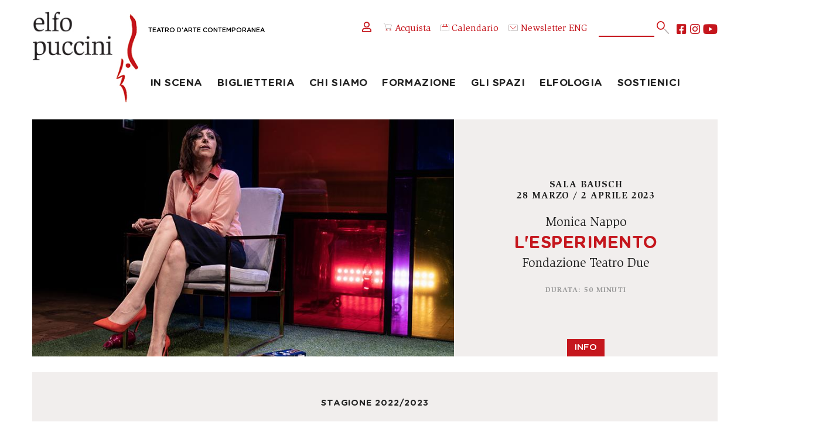

--- FILE ---
content_type: text/html; charset=UTF-8
request_url: https://www.elfo.org/spettacoli/2022-2023/l-esperimento.htm
body_size: 29036
content:
<!DOCTYPE html>
<html lang="it">

<html lang="it">

<head profile="https://www.w3.org/2005/10/profile">

	<meta http-equiv="Content-Type" content="text/html; charset=utf-8">
	
	<meta http-equiv="Language" content="it">
	<meta http-equiv="Content-Language" content="it">
	<meta http-equiv="MSThemeCompatible" content="no"> 
	<meta name="format-detection" content="telephone=no">
	<meta name="robots" content="follow,index">
	
	<meta name="viewport" content="width=device-width, initial-scale=1.0, maximum-scale=2.0, user-scalable=1">
	<!-- <meta name="viewport" content="width=device-width, initial-scale=1.0, maximum-scale=1.0, user-scalable=no"> -->

	<script id="Cookiebot" src="https://consent.cookiebot.com/uc.js" data-cbid="44a27b09-4a97-4d21-9b7f-d8fdb1a2d5ac" data-blockingmode="auto" type="text/javascript"></script>

	
	

	<meta name="theme-color" content="#ffffff">
	<meta name="msapplication-navbutton-color" content="#ffffff">
	<meta name="apple-mobile-web-app-status-bar-style" content="#ffffff">

	<link rel="icon" type="image/x-icon" href="/favicon.ico">

	<meta name="msapplication-TileColor" content="#ffffff">
	<meta name="theme-color" content="#ffffff">
	
	<meta name="IsMobileDevice" content="false">
	
	<meta name="Domain" content="www.elfo.org">

		<link rel="stylesheet" type="text/css" href="/css/header.css?NC=202601222332">
	
	<!-- FONTS -->
	<link href="/global/fonts/fontawesome5/fontawesome.css?NC=202601222332" rel="stylesheet" crossorigin="anonymous">
	<link href="/static/fonts/gotham_rounded/stylesheet.css?NC=202601222332" rel="stylesheet">
	<link href="/static/fonts/slimbach/stylesheet.css?NC=202601222332" rel="stylesheet">
	<link href="/static/fonts/nunito/stylesheet.css?NC=202601222332" rel="stylesheet">

	<script type="text/javascript">
	
		function LoadCSS(url){
			var linkElement = document.createElement("link");
			linkElement.rel = "stylesheet";
			linkElement.href = url+"?NC=202601222332";
			document.head.appendChild(linkElement);
		}

	</script>
	
		<link rel="stylesheet" type="text/css" href="/css/global.css?NC=202601222332">
		<link rel="stylesheet" type="text/css" href="/css/animate.min.css?NC=202601222332">
	
	
	<!-- Global site tag (gtag.js) - Google Ads: 865808443 -->
	<script async src="https://www.googletagmanager.com/gtag/js?id=AW-865808443"></script>
	<script> window.dataLayer = window.dataLayer || []; function gtag(){dataLayer.push(arguments);} gtag('js', new Date()); gtag('config', 'AW-865808443'); </script>
	
	
	<!-- Google Tag Manager -->
	<script>(function(w,d,s,l,i){w[l]=w[l]||[];w[l].push({'gtm.start':new Date().getTime(),event:'gtm.js'});var f=d.getElementsByTagName(s)[0],j=d.createElement(s),dl=l!='dataLayer'?'&l='+l:'';j.async=true;j.src='https://www.googletagmanager.com/gtm.js?id='+i+dl;f.parentNode.insertBefore(j,f);})(window,document,'script','dataLayer','GTM-WVMK6MK');</script>
	<!-- End Google Tag Manager -->


	<meta name="facebook-domain-verification" content="x3wvui4p0aj8jmhu5ntske8rwgqau6">

	
	
	<meta property="og:url"		content="https://www.elfo.org/spettacoli/2022-2023/l-esperimento.htm" />
	<meta property="og:type"	content="article" />
	<meta property="og:title"	content="L'ESPERIMENTO" />
	<meta property="og:image"	content="https://www.elfo.org/static/images/spettacoli/800x450/1386.jpg" />
	

	
		<link rel="stylesheet" type="text/css" href="/css/spettacolo.css?NC=202601222332">
		<!-- <link rel="stylesheet" type="text/css" href="/css/spettacolo.css?NC=202601222332"> -->

		<link rel="stylesheet" href="/global/js/photoswipe/photoswipe.css"> 
	<link rel="stylesheet" href="/global/js/photoswipe/default-skin/default-skin.css"> 
	<script src="/global/js/photoswipe/photoswipe.js"></script>
	<script src="/global/js/photoswipe/photoswipe-ui-default.min.js"></script>
	<script src="/global/js/photoswipe/gallery.js"></script>
	
	<script type="text/javascript">

		function OpenGallery(itmnum){
					}
		
		function OpenVideo(code){
			if(IsMobileDevice==true){
				if(isNaN(code)){
					window.open("https://youtu.be/"+code);
				} else {
					window.open("https://vimeo.com/"+code);
				}
			} else {
				OpenModal("/video_player.php?Code="+code,866,487);
			}
		}
		
		function SwitchTab(tabNum){
			if($(".TabsPages").css("display")=="none"){ // MOBILE
				if($(".Tabs .Tab:eq("+(tabNum)+")").hasClass("Selected")){
					$(".Tabs .Tab:eq("+(tabNum)+")").removeClass("Selected");
					$(".TabsPagesContent:eq("+(tabNum)+")").removeClass("Selected");
				} else {
					$(".Tabs .Tab:eq("+(tabNum)+")").addClass("Selected");
					$(".TabsPagesContent:eq("+(tabNum)+")").addClass("Selected");
				}
			} else { // DESKTOP
				$(".Tabs .Tab").removeClass("Selected");
				$(".TabsPages .TabsPagesContent").removeClass("Selected");
				$(".Tabs .Tab:NTH-CHILD("+(tabNum+1)+")").addClass("Selected");
				$(".TabsPages .TabsPagesContent:NTH-CHILD("+(tabNum+1)+")").addClass("Selected");
			}
		}

		function GotoPrices(){
			$([document.documentElement, document.body]).animate({
									scrollTop: $(".Programmazione").offset().top - 121
							}, 1000);	
		}
		
		function OpenRepliche(){
			var HH = $(".ReplicheNonVisibili").height();
			$(".ArrowDown").animate({
				opacity: 0
			}, 250, function(){ 
				$(".ArrowDown").animate({
					height: 0
				}, 250, function(){ $(".ArrowDown").detach(); });
				$(".ReplicheNonVisibili").css("display","block").css("height","0px").animate({
					height: HH
				}, 1000);
			});

		}
		
		function Acquista(url){
			if(url.indexOf(document.domain)==false){ 
				var W = window.open(url);
				if(!W){ alert("In futuro, disabilita il blocco popup su questo sito per una corretta navigazione."); document.location.href=url; }
			} else {
				document.location.href=url;
			}
		}
		
		var EdizioniMenu = 0;
		function ToggleEdizioni(){
			if(EdizioniMenu==0){
				EdizioniMenu=1;
				$(".AnnoSelector .Menu").css("display","block");
				$(".AnnoSelector i").removeClass("fa-chevron-down").addClass("fa-chevron-up");
			} else {
				EdizioniMenu=0;
				$(".AnnoSelector .Menu").css("display","none");
				$(".AnnoSelector i").removeClass("fa-chevron-up").addClass("fa-chevron-down");
			}
		}

	</script>
	
		<meta name="description"  content="">
	
		<meta name="keywords" content="">
	
	<title>L'ESPERIMENTO - Elfo Puccini</title>
	
</head>

<body onLoad="javascript:if($('.TabsPages').css('display')!='none'){ SwitchTab(0); }" class="LayoutSpettacolo">

	<div id="MainContainer">

		<div class="Apertura">
			
			<div class="RightSide">
				<div class="Texts">
					<p class="Luogo">Sala Bausch</p>					<p class="Data">28 marzo / 2 aprile 2023</p>
					<p class="Attori">Monica Nappo</p>					<h1 class="Titolo">L'ESPERIMENTO</h1>
															<p class="Attori">Fondazione Teatro Due</p>					<p class="Note">DURATA: 50 minuti</p>				</div>
								<span class="AcqButt"><span style='cursor:default;'>Info</span></span>
							</div>
			
			<img src="https://www.elfo.org/static/images/spettacoli/800x450/1386.jpg" alt="" border="0">
						
		</div>

		
		
				<div class="AltreInfo">
		    		    <a href="/rassegne/stagione-2022-2023.htm">Stagione 2022/2023</a>		    		    		    		    		</div>

				
				<div class="InfoSpettacolo">
			<div class="LeftBox">
				<div class="Tabs">
										<span class="Tab" onClick="javascript:SwitchTab(0);">Lo spettacolo</span>					<span class="Tab" onClick="javascript:SwitchTab(1);">La locandina</span>									</div>
				<div class="TabsPages">
					<div class="TabsPagesContent"><p>C&rsquo;&egrave; questa donna che parla, parla tanto. Parla del suo divorzio, tra aneddoti comici, tragicomici o soltanto tragici. Si interroga sulla differenza tra amore e dipendenza (se c&rsquo;&egrave;). Poi si interroga sui figli, la maternit&agrave;, gli ormoni. E tutto questo mentre sta facendo un esperimento, dal vivo. Un esperimento che riguarda tutti noi. A prescindere che si sia sposati o meno. Perch&eacute; s&igrave;, anche se non ti sposi, ti tocca uguale.</p></div>					<div class="TabsPagesContent"><p><strong>L&rsquo;esperimento</strong></p>
<p>di e con Monica Nappo</p>
<p>assistente alla regia Elena Gigliotti </p>
<p>costumi e scene Barbara Bessi</p>
<p>produzione Fondazione Teatro Due</p></div>									</div>
			</div>
			<div class="RightBox"><img src="https://www.elfo.org/static/images/spettacoli/500x700/1386.jpg" alt="" border="0"></div>		</div>
			
			
				<div class="AltriSpett">
			<h4>Altri spettacoli in scena</h4>
			<div class="Inline4">
																<div class="Blocks">
					<img src="https://www.elfo.org/static/images/spettacoli/462x260/2472.jpg" alt="" border="0">
					<div class="Text">
						<p class="Attori">Elena Russo Arman</p>						<p class="Titolo">I corpi di Elizabeth</p>
												<p class="Date">Sala Shakespeare<br>16 gennaio / 15 febbraio 2026<br><p class='Acquista'><span>Acquista</span></p></p>					</div>
					<a class="MainLink" href="/spettacoli/2025-2026/i-corpi-di-elizabeth.htm"><span class="NotVis">I corpi di Elizabeth</span></a>
					<span class="Righetta Left"><span></span></span><span class="Righetta Right"><span></span></span>
				</div>
																				<div class="Blocks">
					<img src="https://www.elfo.org/static/images/spettacoli/462x260/2494.jpg" alt="" border="0">
					<div class="Text">
						<p class="Attori">Federica Rosellini</p>						<p class="Titolo">IVAN E I CANI</p>
												<p class="Date">Sala Fassbinder<br>20 / 25 gennaio 2026<br><p class='Acquista'><span>Acquista</span></p></p>					</div>
					<a class="MainLink" href="/spettacoli/2025-2026/ivan-e-i-cani.htm"><span class="NotVis">IVAN E I CANI</span></a>
					<span class="Righetta Left"><span></span></span><span class="Righetta Right"><span></span></span>
				</div>
																				<div class="Blocks">
					<img src="https://www.elfo.org/static/images/spettacoli/462x260/2495.jpg" alt="" border="0">
					<div class="Text">
						<p class="Attori">Piccoli Elfi</p>						<p class="Titolo">IL CANE INFERNALE</p>
												<p class="Date">Sala Bausch<br>24 / 25 gennaio 2026<br><p class='Acquista'><span>Acquista</span></p></p>					</div>
					<a class="MainLink" href="/spettacoli/2025-2026/il-cane-infernale.htm"><span class="NotVis">IL CANE INFERNALE</span></a>
					<span class="Righetta Left"><span></span></span><span class="Righetta Right"><span></span></span>
				</div>
																				<div class="Blocks">
					<img src="https://www.elfo.org/static/images/spettacoli/462x260/2471.jpg" alt="" border="0">
					<div class="Text">
						<p class="Attori">Eco di fondo</p>						<p class="Titolo">PIGMALIONE</p>
												<p class="Date">Sala Shakespeare<br>Lunedì 26 Gennaio 2026 ore 19:30<br><p class='Acquista'><span>Acquista</span></p></p>					</div>
					<a class="MainLink" href="/spettacoli/2025-2026/pigmalione.htm"><span class="NotVis">PIGMALIONE</span></a>
					<span class="Righetta Left"><span></span></span><span class="Righetta Right"><span></span></span>
				</div>
											</div>
		</div>
			
	</div>


	<div style="clear:both;"></div>

	
	<div id="Header" class="Normal">
	
		<div class="Inner">
		
			<a hreflang="it" href="/" class="Logo OnlyMobile"></a>

			<a hreflang="it" href="/" class="Logo OnlyDesktop"><span class="Claim"><span class="NotVis">Elfo Puccini </span>Teatro d'Arte Contemporanea</span></a>

			<!-- <span class="MobileSearch fa fa-search" onClick="javascript:document.location.href='/cerca.htm';"></span> -->

			<span class="MobileMenu fas fa-bars OnlyMobile" onClick="javascript:MobileMenuToggle();"></span>
			<span class="MobileAcquista OnlyMobile" style="margin-top: 27px;" onClick="javascript:document.location.href='https://ticket.elfo.org';"><img src="/img/acquista.svg" alt="acqiusta" width="28px" class="MenuSvgAcquista"></span>
			<span class="MobileCalendario OnlyMobile" style="margin-top: 27px;" onClick="javascript:document.location.href='/calendario.htm';"><img src="/img/calendario.svg" alt="calendario" width="28px" class="MenuSvgCalendario"></span>


			<!-- <img src="/img/accedi.svg" alt="accedi" width="14px">  NoStudio -->
			<div class="HeadSocButts">
				<div class="OtherButts">
					<span onClick="javascript:document.location.href='https://ticket.elfo.org/account/login?lang=it';"><i style="font-size: 2rem;" class="far fa-user"></i></i></span> 
										<!-- <span onClick="javascript:document.location.href='https://ticket.elfo.org';"><img src="/img/entra.svg" alt="entra" width="16px" style="margin-right: 5px;">Accedi</span> -->
					<!-- <span onClick="javascript:document.location.href='/registrazione.htm';"><i class="fas fa-edit"></i>Registrati</span> -->
										<span onClick="javascript:document.location.href='https://ticket.elfo.org';"><img src="/img/acquista.svg" alt="acquista" width="16px" style="margin-right: 5px;">Acquista</span>
					<span onClick="javascript:document.location.href='/calendario.htm';"><img src="/img/calendario.svg" alt="calendario" width="16px" style="margin-right: 5px;"></i>Calendario</span>
					<a style="text-decoration: none; color: #c4151d;" target="_blank" href="https://mailchi.mp/elfo/newsletter"><img src="/img/newsletter.svg" alt="newsletter" width="18px" style="margin-right: 5px;">Newsletter</a>
					<span onClick="javascript:document.location.href='/eng/elfo-puccini-theatre.htm';">ENG</span>
				</div>
				<form method="get" action="/cerca.htm" id="SearchBlock" name="SearchBlock">
					<span class="SrcInner">
						<span onclick="javascript:if($('#SearchBlock #qq').val()!=''){ $('#SearchBlock').submit(); }" id="bt"><img src="/img/cerca.svg" alt="cerca" width="24px"></span>
						<input type="text" id="qq" name="q" class="GsTextBox" maxlength="255" value="">
					</span>
				</form>
				<div class="Socials">
					<a class="Social fab fa-youtube" target="_blank" href="https://www.youtube.com/c/TeatroElfoPuccini_mi/" title="Seguici su YouTube"></a>
					<a class="Social fab fa-instagram" target="_blank" href="https://www.instagram.com/teatroelfopuccini/?hl=it" title="Seguici su Instagram"></a>
					<a class="Social fab fa-facebook-square" target="_blank" href="https://it-it.facebook.com/teatroelfopuccini/" title="Seguici su Facebook"></a>
				</div>
			</div>
		
		</div>

		<div class="MenuBar">
		
			<ul class="Items">	
<li><a href="javascript:void(0);" onclick="javascript:ToggleSubMenu(this);">In scena</a><ul class="SubItems"><li class="HeadTitle"><span onclick="javascript:ToggleSubMenu(this);">In scena</span></li><li><a  href="https://www.elfo.org/rassegne/tutti-gli-spettacoli.htm">Tutti gli spettacoli</a></li><li><a href="/in-scena/rassegne.htm">Rassegne</a></li><li><a  href="https://www.elfo.org/rassegne/anteprime-under-30.htm">La tua prima volta</a></li><li><a  href="https://www.elfo.org/rassegne/piccol-elfi-2025-2026.htm">Piccoli elfi</a></li><li><a  href="https://www.elfo.org/rassegne/nuove-storie-2025-2026.htm">Nuove storie</a></li><li><a  href="https://www.elfo.org/rassegne/spettacoli-in-tournee.htm">Spettacoli in tournée</a></li><li><a href="/in-scena/art-at-elfo.htm">Art@Elfo</a></li></ul></li>
									
<li><a href="javascript:void(0);" onclick="javascript:ToggleSubMenu(this);">Biglietteria</a><ul class="SubItems"><li class="HeadTitle"><span onclick="javascript:ToggleSubMenu(this);">Biglietteria</span></li><li><a href="/biglietteria/come-e-dove-acquistare.htm">Come e dove acquistare</a></li><li><a href="/biglietteria/prezzi.htm">Prezzi e servizi</a></li><li><a href="/biglietteria/lepromozioni.htm">Le promozioni</a></li><li><a href="/biglietteria/abbonamenti.htm">Abbonamenti 25/26</a></li><li><a href="/biglietteria/gestisci-abbonamenti.htm">Gestisci abbonamento</a></li><li><a href="/biglietteria/gruppi-e-aziende.htm">Gruppi e aziende</a></li><li><a href="/biglietteria/convenzione-atm.htm">Convenzione ATM</a></li><li><a href="/biglietteria/servizi-disabili.htm">Servizi per persone con disabilità</a></li></ul></li>
									
<li><a href="javascript:void(0);" onclick="javascript:ToggleSubMenu(this);">Chi siamo</a><ul class="SubItems"><li class="HeadTitle"><span onclick="javascript:ToggleSubMenu(this);">Chi siamo</span></li><li><a href="/chi-siamo/contatti.htm">Organizzazione e contatti</a></li><li><a href="/chi-siamo/impresa-sociale.htm">Impresa Sociale</a></li><li><a href="/chi-siamo/partner.htm">Partner</a></li><li><a href="/chi-siamo/enti-sostenitori.htm">Enti sostenitori</a></li><li><a href="/chi-siamo/trasparenza.htm">Trasparenza</a></li><li><a href="/chi-siamo/lavora-con-noi.htm">Lavora con noi</a></li></ul></li>
									
<li><a href="javascript:void(0);" onclick="javascript:ToggleSubMenu(this);">Formazione</a><ul class="SubItems"><li class="HeadTitle"><span onclick="javascript:ToggleSubMenu(this);">Formazione</span></li><li><a href="/formazione/ufficio-scuole.htm">Ufficio scuole</a></li><li><a href="/formazione/calendario-repliche-scuole.htm">Repliche per le scuole</a></li><li><a href="/formazione/supporto-didattica.htm">Supporto alla didattica</a></li><li><a href="/formazione/universita.htm">Università e accademie</a></li><li><a href="/formazione/zona-teatrale.htm">Progetto zona teatrale</a></li><li><a href="/formazione/carta-del-docente-cultura-giovani.htm">Carta docente/cultura</a></li><li><a  target='_blank'  href="https://elfo360.org">Elfo a 360°</a></li></ul></li>
									
<li><a href="javascript:void(0);" onclick="javascript:ToggleSubMenu(this);">Gli spazi</a><ul class="SubItems"><li class="HeadTitle"><span onclick="javascript:ToggleSubMenu(this);">Gli spazi</span></li><li><a href="/gli-spazi/organizza-evento.htm">Organizza il tuo evento</a></li><li><a href="/gli-spazi/sala-shakespeare.htm">Sala Shakespeare </a></li><li><a href="/gli-spazi/sala-fassbinder.htm">Sala Fassbinder</a></li><li><a href="/gli-spazi/sala-bausch.htm">Sala Bausch</a></li><li><a href="/gli-spazi/foyer-atelier-bistrot.htm">Foyer, atelier e bistrōt</a></li></ul></li>
									
<li><a href="javascript:void(0);" onclick="javascript:ToggleSubMenu(this);">Elfologia</a><ul class="SubItems"><li class="HeadTitle"><span onclick="javascript:ToggleSubMenu(this);">Elfologia</span></li><li><a href="/elfologia/teatro-darte-contemporanea.htm">Teatro d'arte contemporanea</a></li><li><a href="/elfologia/la-storia-dell-elfo.htm">La storia dell'Elfo</a></li><li><a href="/elfologia/spettacoli.htm">Gli spettacoli dell'Elfo</a></li><li><a href="/elfologia/stagioni.htm">Le stagioni</a></li><li><a href="/elfologia/nuove-storie.htm">Le stagioni di Nuove Storie</a></li><li><a href="/elfologia/elfo-video.htm">Elfoteca</a></li></ul></li>
									
<li><a href="javascript:void(0);" onclick="javascript:ToggleSubMenu(this);">Sostienici</a><ul class="SubItems"><li class="HeadTitle"><span onclick="javascript:ToggleSubMenu(this);">Sostienici</span></li><li><a href="/sostieni-elfo/perchsostenerelelfo.htm">Perché e come sostenerci</a></li><li><a href="/sostieni-elfo/art-bonus.htm">Art Bonus</a></li><li><a href="/sostieni-elfo/tribus.htm">Tribus - Membership</a></li></ul></li>
																</ul>
		
		</div>
	
	</div>

	<script type="text/javascript">
	
		var MobileMenuOpened = false;
		
		function MobileMenuToggle(){ 
		
			if(MobileMenuOpened==false){
				OpenDropDownMenu();
			} else {
				CloseDropDownMenu();
			}
			
		}
		
		function OpenDropDownMenu(){
			$(".MenuBar").addClass("Opened");
			MobileMenuOpened = true;
		}
		function CloseDropDownMenu(){
			$(".MenuBar .SubItems").css("display","none");
			$(".MenuBar .Items LI").css("height","auto");
			$(".MenuBar").removeClass("Opened");
			MobileMenuOpened = false;
		}
		
		function ToggleSubMenu(obj){
				
			if(obj.tagName=="SPAN"){ var NewObj = $(obj).parent().parent(); obj = NewObj; }

			var Status = $(obj).parent().children(".SubItems").css("display"); 
			
			$(".MenuBar .SubItems").css("display","none");
			$(".MenuBar .Items LI").css("height","auto");
			
			if(Status!="block"){
				$(obj).parent().children(".SubItems").css("display","block");
				var SubMenuH = $(obj).parent().children(".SubItems").height();
				$(obj).parent().css("height",SubMenuH);
			}
			
		}
		
		function SearchMobile(){
			setTimeout(function(){
				var TXT = prompt("Parola o frase da cercare:");
				if(TXT && TXT.length>0){ $("#SearchBlock #qq").val(TXT); document.getElementById("SearchBlock").submit(); }
			},500);
		}
		
		function GotoYT(){ OpenBlank("https://www.youtube.com/c/TeatroElfoPuccini_mi/"); }
		function GotoIN(){ OpenBlank("https://www.instagram.com/teatroelfopuccini/?hl=it"); }
		function GotoFB(){ OpenBlank("https://it-it.facebook.com/teatroelfopuccini/"); }
		function GotoENG(){ document.location.href="/eng/elfo-puccini-theatre.htm"; }
		
		function OpenBlank(url){
			var WW = window.open(url);
			if(!WW){ document.location.href=url; }	
		}
		
	</script>
	
	<script type="text/javascript">

				LoadCSS("/css/footer.css?NC=202601222332");
				//LoadCSS("/css/footer.css?NC=202601222332");
		
	</script>
	
	<div id="Footer">

		<div class="Inner">

			<div class="Luogo"><a href="https://www.google.it/maps/place/Teatro+Elfo+Puccini/@45.4794481,9.2075335,17z/data=!3m1!4b1!4m5!3m4!1s0x4786c696a2bf742d:0xa4f49f0a3a167787!8m2!3d45.4794444!4d9.2097222" target="_blank">TEATRO ELFO PUCCINI<br>Corso Buenos Aires 33<br>20124 - Milano<br><img src="/img/luogo.svg" alt="map" width="18px"><!-- <span class="fa fa-map-marker"></span> --></a></div>
			<div class="Telefono">+39 02.00.66.06.06<br><a href="mailto:biglietteria@elfo.org">biglietteria@elfo.org</a><br><a href="/biglietteria/orari-botteghino.htm">Orari botteghino</a></div>
			<div class="IscrNewsl"><a href="https://mailchi.mp/elfo/newsletter" target="_blank">Iscriviti alla newsletter</a><br><a href="https://www.elfo.org/chi-siamo/lavora-con-noi.htm">Lavora con noi</a></div>

			<div class="Socials">
				<a class="Social fab fa-youtube" target="_blank" href="https://www.youtube.com/c/TeatroElfoPuccini_mi/" title="Seguici su YouTube"></a>
				<a class="Social fab fa-instagram" target="_blank" href="https://www.instagram.com/teatroelfopuccini/?hl=it" title="Seguici su Instagram"></a>
				<a class="Social fab fa-facebook-square" target="_blank" href="https://it-it.facebook.com/teatroelfopuccini/" title="Seguici su Facebook"></a>
			</div>
			
			<div class="ComuneMilano"><a href="https://www.comune.milano.it/" target="_blank"><img id="CmFt" src="/static/images/layout/logo-comune-milano.png" alt="" border="0"></a></div>
			
			<div class="PrivacyLine"><a href="/privacy-policy.htm"><span class="OnlyDesktop">&gt; </span>privacy policy</a><a href="/cookie-policy.htm"><span class="OnlyDesktop">&gt; </span>cookie policy</a></div>
			<div class="LastLine">&copy;2009-2026 Teatro dell’Elfo SC Impresa Sociale<span class="OnlyDesktop"> - </span><div class="OnlyMobile"></div>C.so Buenos Aires 33, Milano<span class="OnlyDesktop"> - </span><div class="OnlyMobile"></div>P.IVA 03103010157</div>
			
		</div>
		
		<div style="clear:both;"></div>
			
	</div>
	
	<div class="Credits">Progetto web realizzato da <a href="https://www.happyticket.it/b2b.htm" target="_blank">Happyticket</a><span class="OnlyDesktop"> </span><div class="OnlyMobile"></div>su progetto grafico di <span class="Credit" onClick="javascript:var W=window.open('https://www.plumdesign.it/');if(!W){document.location.href='https://www.plumdesign.it/'};">Plum design</span><br></div>


	<!-- <span class="Credit" onClick="javascript:OpenModal('/credits.php',500,200);">Happyticket</span> -->		
	
	<script type="text/javascript" src="/global/js/jquery.js"></script>
	
	<script type="text/javascript" src="/js/global.js"></script>
	
	<script type="text/javascript" src="/global/js/jquery-cookie/jquery.cookie.js"></script>

	<script type="text/javascript" src="/global/js/lazy-load/jquery.lazy.min.js"></script>
	
	<script type="text/javascript" src="/global/js/modal_manager.js"></script>
	<script type="text/javascript" src="/global/js/modal_manager_alertbox.js"></script>
	
		
	
	
	<!-- Facebook Pixel Code -->
	<script>!function(f,b,e,v,n,t,s){if(f.fbq)return;n=f.fbq=function(){n.callMethod?n.callMethod.apply(n,arguments):n.queue.push(arguments)};if(!f._fbq)f._fbq=n;n.push=n;n.loaded=!0;n.version='2.0';n.queue=[];t=b.createElement(e);t.async=!0;t.src=v;s=b.getElementsByTagName(e)[0];s.parentNode.insertBefore(t,s)}(window,document,'script','https://connect.facebook.net/en_US/fbevents.js'); fbq('init', '670417433609619'); fbq('track', 'PageView');</script>
	<noscript><img height="1" width="1" src="https://www.facebook.com/tr?id=670417433609619&ev=PageView&noscript=1"/></noscript>
	<!-- End Facebook Pixel Code -->


		
	<!-- Root element of PhotoSwipe. Must have class pswp. -->
<div class="pswp" tabindex="-1" role="dialog" aria-hidden="true">

    <!-- Background of PhotoSwipe. 
         It's a separate element as animating opacity is faster than rgba(). -->
    <div class="pswp__bg"></div>

    <!-- Slides wrapper with overflow:hidden. -->
    <div class="pswp__scroll-wrap">

        <!-- Container that holds slides. 
            PhotoSwipe keeps only 3 of them in the DOM to save memory.
            Don't modify these 3 pswp__item elements, data is added later on. -->
        <div class="pswp__container">
            <div class="pswp__item"></div>
            <div class="pswp__item"></div>
            <div class="pswp__item"></div>
        </div>

        <!-- Default (PhotoSwipeUI_Default) interface on top of sliding area. Can be changed. -->
        <div class="pswp__ui pswp__ui--hidden">

            <div class="pswp__top-bar">

                <!--  Controls are self-explanatory. Order can be changed. -->

                <div class="pswp__counter"></div>

                <button class="pswp__button pswp__button--close" title="Close (Esc)"></button>

                <!-- <button class="pswp__button pswp__button--share" title="Share"></button> -->

                <button class="pswp__button pswp__button--fs" title="Toggle fullscreen"></button>

                <button class="pswp__button pswp__button--zoom" title="Zoom in/out"></button>

                <!-- Preloader demo https://codepen.io/dimsemenov/pen/yyBWoR -->
                <!-- element will get class pswp__preloader--active when preloader is running -->
                <div class="pswp__preloader">
                    <div class="pswp__preloader__icn">
                      <div class="pswp__preloader__cut">
                        <div class="pswp__preloader__donut"></div>
                      </div>
                    </div>
                </div>
            </div>

            <div class="pswp__share-modal pswp__share-modal--hidden pswp__single-tap">
                <div class="pswp__share-tooltip"></div> 
            </div>

            <button class="pswp__button pswp__button--arrow--left" title="Previous (arrow left)">
            </button>

            <button class="pswp__button pswp__button--arrow--right" title="Next (arrow right)">
            </button>

            <div class="pswp__caption">
                <div class="pswp__caption__center" style="text-align:center;"></div>
            </div>

        </div>

    </div>

</div>
	
</body>
</html>


--- FILE ---
content_type: text/css
request_url: https://www.elfo.org/css/footer.css?NC=202601222332?NC=202601222332
body_size: 2796
content:
@charset "utf-8";

BODY { 
	display:block !important;
}
#Footer {
	display:block;
	width:1238px;
	height:189px;
	position:relative;
	margin-left:auto;
	margin-right:auto;
	text-align:center;
	background-color:var(--MainGray);
	margin-top:30px;
	margin-bottom:30px;
	padding-left:31px;
	padding-right:31px;
	padding-top:38px;
	padding-bottom:26px;
}
#Footer .Inner {
	display:block;
	position:relative;
	height:100%;
	font-family:var(--MainFont);
	font-size:16px;
	line-height:23px;
	text-align:left;
	color:var(--DarkText);
}
#Footer .Inner .Luogo {
	position:absolute;
	left:0px;
	top:0px;
}
#Footer .Inner .Luogo A {
	color:var(--DarkText);
	text-decoration:none;
}
#Footer .Inner .Luogo A:HOVER {
	color:var(--MainRed);
}
#Footer .Inner .Luogo .fa-map-marker {
	display:inline-block;
	font-size: 18px;
	line-height: 24px;
}

#Footer .Inner .Telefono {
	position:absolute;
	left:295px;
	top:0px;
}
#Footer .Inner .Telefono A {
	color:var(--DarkText);
	text-decoration:none;
	padding-bottom:11px;
	margin-bottom:11px;
	display:inline-block;
	border-bottom:1px solid var(--MainRed);
}
#Footer .Inner .Telefono A:LAST-CHILD {
	border-bottom:0;
}
#Footer .Inner .Telefono A:HOVER {
	color:var(--MainRed);
}
#Footer .Inner .IscrNewsl {
	position:absolute;
	left:621px;
	top:0px;
}
#Footer .Inner .IscrNewsl A {
	font-weight:900;
	color:var(--MainRed);
	text-decoration:none;
}
#Footer .Inner .IscrNewsl A:HOVER {
	color:var(--DarkText);
}
#Footer .Inner .Socials {
	position:absolute;
	right:0px;
	top:0px;
}
#Footer .Inner .Socials A {
	float:right;
	margin-left:10px;
	font-size:23px;
	color:var(--DarkText);
	text-decoration:none;
}
#Footer .Inner .Socials A:HOVER {
	color:var(--MainRed);
}
#Footer .Inner .ComuneMilano {
	position:absolute;
	right:109px;
	bottom:0px;
}
#Footer .Inner .ComuneMilano IMG {
	width:162px;
}
#Footer .Inner .PrivacyLine {
	position:absolute;
	left:0px;
	bottom:40px;
	font-size:0.8em;
	color:#808080;
}
#Footer .Inner .PrivacyLine A {
	color:#808080;
	text-decoration:none;
	margin-right:30px;
	display:inline-block;
}
#Footer .Inner .PrivacyLine A:HOVER {
	color:var(--MainRed);
}
#Footer .Inner .LastLine {
	position:absolute;
	left:0px;
	bottom:0px;
	font-size:0.8em;
	color:#808080;
}

.Credits {
	display:block;
	padding-bottom:30px;
	text-align:center;
	font-size:0.8rem;
	line-height:1.3rem;
	color:#999999;	
}
.Credits #VtFt {
	margin:0px !important;
    margin-top: 0.2rem !important;
    width: 7rem !important;
}
.Credits A {
	text-decoration:underline;
	color:#999999 !important;	
}
.Credit {
	text-decoration:underline;
}
.Credit:HOVER {
	cursor:pointer;
	text-decoration:underline;
	color:#333333;
}

--- FILE ---
content_type: image/svg+xml
request_url: https://www.elfo.org/img/luogo.svg
body_size: 1226
content:
<?xml version="1.0" encoding="utf-8"?>
<!-- Generator: Adobe Illustrator 21.0.2, SVG Export Plug-In . SVG Version: 6.00 Build 0)  -->
<svg version="1.1" id="Livello_1" xmlns="http://www.w3.org/2000/svg" xmlns:xlink="http://www.w3.org/1999/xlink" x="0px" y="0px"
	 viewBox="0 0 119.1 172.9" style="enable-background:new 0 0 119.1 172.9;" xml:space="preserve">
<style type="text/css">
	.st0{clip-path:url(#SVGID_2_);fill:none;stroke:#B8B2B2;stroke-width:11;stroke-linecap:round;}
	.st1{clip-path:url(#SVGID_2_);fill:none;stroke:#CD1719;stroke-width:10;stroke-linecap:round;}
</style>
<g>
	<defs>
		<rect id="SVGID_1_" width="119.1" height="172.9"/>
	</defs>
	<clipPath id="SVGID_2_">
		<use xlink:href="#SVGID_1_"  style="overflow:visible;"/>
	</clipPath>
	<path class="st0" d="M107.2,54.3c0-27-21.7-48.8-48.4-48.8c-26.7,0-48.4,21.9-48.4,48.8c0,11.9,6.2,25.3,11.2,33.2
		c5,7.8,34.5,54.8,34.5,54.8c1.5,2.4,3.9,2.4,5.4,0c0,0,33.1-51.9,35.3-55.9C99,82.3,107.2,64.6,107.2,54.3z"/>
	<ellipse class="st1" cx="58.8" cy="52.2" rx="16.4" ry="16.6"/>
	<path class="st1" d="M25.1,125.5c0,0-20.1,2.1-20.1,20.5c0,16.3,32.4,21.9,53.8,21.9"/>
	<path class="st1" d="M93.9,125.5c0,0,20.1,2.1,20.1,20.5c0,16.3-32.4,21.9-53.8,21.9"/>
</g>
</svg>


--- FILE ---
content_type: image/svg+xml
request_url: https://www.elfo.org/img/acquista.svg
body_size: 1101
content:
<?xml version="1.0" encoding="utf-8"?>
<!-- Generator: Adobe Illustrator 21.0.2, SVG Export Plug-In . SVG Version: 6.00 Build 0)  -->
<svg version="1.1" id="Livello_1" xmlns="http://www.w3.org/2000/svg" xmlns:xlink="http://www.w3.org/1999/xlink" x="0px" y="0px"
	 viewBox="0 0 187.1 167.2" style="enable-background:new 0 0 187.1 167.2;" xml:space="preserve">
<style type="text/css">
	.st0{clip-path:url(#SVGID_2_);fill:none;stroke:#B8B2B2;stroke-width:12;stroke-linecap:round;}
	.st1{clip-path:url(#SVGID_2_);fill:none;stroke:#CD1719;stroke-width:11;stroke-linecap:round;}
</style>
<g>
	<defs>
		<rect id="SVGID_1_" width="187.1" height="167.2"/>
	</defs>
	<clipPath id="SVGID_2_">
		<use xlink:href="#SVGID_1_"  style="overflow:visible;"/>
	</clipPath>
	<line class="st0" x1="52.2" y1="111.5" x2="165.4" y2="111.5"/>
	<ellipse class="st1" cx="66" cy="148.4" rx="13.5" ry="13.4"/>
	<ellipse class="st1" cx="152.4" cy="148.4" rx="13.5" ry="13.4"/>
	<path class="st0" d="M6,6l23.4,8.4c3,1.1,6,4.4,6.7,7.5L51,88"/>
	<path class="st0" d="M160.7,88l20-47.2c1.2-2.9-0.3-5.5-3.5-5.7L62.4,26.2"/>
</g>
</svg>


--- FILE ---
content_type: image/svg+xml
request_url: https://www.elfo.org/img/cerca.svg
body_size: 893
content:
<?xml version="1.0" encoding="utf-8"?>
<!-- Generator: Adobe Illustrator 21.0.2, SVG Export Plug-In . SVG Version: 6.00 Build 0)  -->
<svg version="1.1" id="Livello_1" xmlns="http://www.w3.org/2000/svg" xmlns:xlink="http://www.w3.org/1999/xlink" x="0px" y="0px"
	 viewBox="0 0 147.4 147.4" style="enable-background:new 0 0 147.4 147.4;" xml:space="preserve">
<style type="text/css">
	.st0{clip-path:url(#SVGID_2_);fill:none;stroke:#CD1719;stroke-width:12;stroke-linecap:round;}
	.st1{clip-path:url(#SVGID_2_);fill:none;stroke:#B8B2B2;stroke-width:12;stroke-linecap:round;}
</style>
<g>
	<defs>
		<rect id="SVGID_1_" width="147.4" height="147.4"/>
	</defs>
	<clipPath id="SVGID_2_">
		<use xlink:href="#SVGID_1_"  style="overflow:visible;"/>
	</clipPath>
	<ellipse class="st0" cx="48.7" cy="49.9" rx="42.7" ry="43.9"/>
	<line class="st1" x1="97.2" y1="95.9" x2="141.4" y2="141.4"/>
</g>
</svg>


--- FILE ---
content_type: application/x-javascript
request_url: https://consentcdn.cookiebot.com/consentconfig/44a27b09-4a97-4d21-9b7f-d8fdb1a2d5ac/elfo.org/configuration.js
body_size: 149
content:
CookieConsent.configuration.tags.push({id:186982076,type:"script",tagID:"",innerHash:"",outerHash:"",tagHash:"344940337441",url:"https://consent.cookiebot.com/uc.js",resolvedUrl:"https://consent.cookiebot.com/uc.js",cat:[1]});CookieConsent.configuration.tags.push({id:186982077,type:"script",tagID:"",innerHash:"",outerHash:"",tagHash:"5922838613475",url:"https://www.googletagmanager.com/gtag/js?id=AW-865808443",resolvedUrl:"https://www.googletagmanager.com/gtag/js?id=AW-865808443",cat:[4]});CookieConsent.configuration.tags.push({id:186982078,type:"script",tagID:"",innerHash:"",outerHash:"",tagHash:"8952974979755",url:"",resolvedUrl:"",cat:[4]});CookieConsent.configuration.tags.push({id:186982079,type:"iframe",tagID:"",innerHash:"",outerHash:"",tagHash:"17107392060617",url:"https://www.youtube.com/embed/spNBnH0FRyw",resolvedUrl:"https://www.youtube.com/embed/spNBnH0FRyw",cat:[4]});CookieConsent.configuration.tags.push({id:186982080,type:"script",tagID:"",innerHash:"",outerHash:"",tagHash:"4444495692182",url:"https://www.elfo.org/js/global.js",resolvedUrl:"https://www.elfo.org/js/global.js",cat:[5]});

--- FILE ---
content_type: image/svg+xml
request_url: https://www.elfo.org/img/newsletter.svg
body_size: 1039
content:
<?xml version="1.0" encoding="utf-8"?>
<!-- Generator: Adobe Illustrator 21.0.2, SVG Export Plug-In . SVG Version: 6.00 Build 0)  -->
<svg version="1.1" id="Livello_1" xmlns="http://www.w3.org/2000/svg" xmlns:xlink="http://www.w3.org/1999/xlink" x="0px" y="0px"
	 viewBox="0 0 218.3 144.6" style="enable-background:new 0 0 218.3 144.6;" xml:space="preserve">
<style type="text/css">
	.st0{clip-path:url(#SVGID_2_);fill:none;stroke:#B8B2B2;stroke-width:12;stroke-linecap:round;}
	.st1{clip-path:url(#SVGID_2_);fill:none;stroke:#CD1719;stroke-width:12;stroke-linecap:round;}
</style>
<g>
	<defs>
		<rect id="SVGID_1_" width="218.3" height="144.6"/>
	</defs>
	<clipPath id="SVGID_2_">
		<use xlink:href="#SVGID_1_"  style="overflow:visible;"/>
	</clipPath>
	<path class="st0" d="M33.3,138.6H14.7c-4.8,0-8.7-3.9-8.7-8.7V14.7C6,9.9,9.9,6,14.7,6l146.4,0"/>
	<path class="st0" d="M184.9,6h18.6c4.8,0,8.7,3.9,8.7,8.7v115.1c0,4.8-3.9,8.7-8.7,8.7H53.8"/>
	<path class="st1" d="M41.1,33.6l54.1,56.9c7.7,8.1,20.1,8.1,27.8-0.1l54.2-57.8"/>
</g>
</svg>
